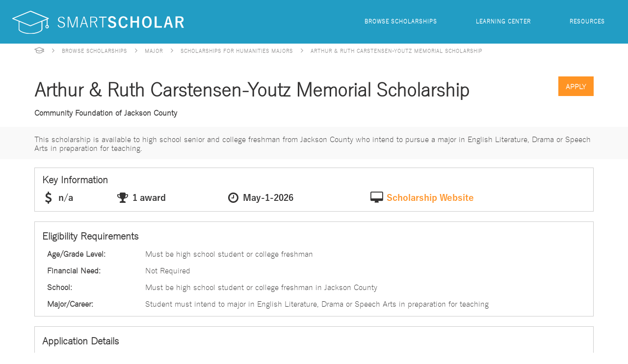

--- FILE ---
content_type: text/html; charset=UTF-8
request_url: http://www.smartscholar.com/scholarship/arthur-ruth-carstensenyoutz-memorial-scholarship/
body_size: 2904
content:
<!DOCTYPE html>
<html lang="en-US">
<head>
    <!-- Google Tag Manager -->
<script>(function(w,d,s,l,i){w[l]=w[l]||[];w[l].push({'gtm.start':
        new Date().getTime(),event:'gtm.js'});var f=d.getElementsByTagName(s)[0],
        j=d.createElement(s),dl=l!='dataLayer'?'&l='+l:'';j.async=true;j.src=
        'https://www.googletagmanager.com/gtm.js?id='+i+dl;f.parentNode.insertBefore(j,f);
    })(window,document,'script','dataLayer','GTM-KPD8N44');</script>
<!-- End Google Tag Manager -->

    <meta charset="UTF-8">
    <meta name="viewport" content="width=device-width, initial-scale=1">
    <meta name="csrf-param" content="_csrf">
    <meta name="csrf-token" content="ajBhQU9OXzYNSiN0DBYcdTkAIws4CgxSXkQMLS0ABVUudjsrOR0JcQ==">
    <title>Arthur &amp; Ruth Carstensen-Youtz Memorial Scholarship - Community Foundation of Jackson County | SmartScholar</title>

            <meta name="description" content="View details on Arthur & Ruth Carstensen-Youtz Memorial Scholarship, provided by Community Foundation of Jackson County including eligibility requirements, process details, application deadline, and award amounts">
    
    
    
    <link rel="icon" href="/favicon.png" type="image/png">
    <link media="all" rel="stylesheet" href="/webpages/css/font-awesome.css">
    <link media="all" rel="stylesheet" href="/webpages/css/all.css">
    <link href="https://fonts.googleapis.com/css?family=Lato:400,400italic,700,300,300italic,700italic" rel='stylesheet' type='text/css'>
    <link href="/css/site.css" rel="stylesheet"></head>
<body>
<!-- Google Tag Manager (noscript) -->
<noscript><iframe src="https://www.googletagmanager.com/ns.html?id=GTM-KPD8N44"
                  height="0" width="0" style="display:none;visibility:hidden"></iframe></noscript>
<!-- End Google Tag Manager (noscript) -->
<div id="wrapper">
	<div id="header">
		<div class="header-section clearfix">
            <a href="/" class="logo">
                <img src="/webpages/images/logo-lg.svg" alt=""/>
            </a>
            <div id="nav">
                <ul>
                    <li><a href="/scholarships/browse/">Browse Scholarships</a></li>
                    <li><a href="/learning-center/">Learning Center</a></li>
                    <li><a href="/resource-guides/">Resources</a></li>
                </ul>
            </div>
		</div>
		<div class="w1">
			<ul class="breadcrumb"><li><a class="home-link" href="/"></a></li>
<li><a href="/scholarships/browse/">Browse Scholarships</a></li>
<li><a href="/scholarships/browse/major/">Major</a></li>
<li><a href="/scholarships/humanities-major-scholarships/">Scholarships for Humanities Majors</a></li>
<li class="active">Arthur &amp; Ruth Carstensen-Youtz Memorial Scholarship</li>
</ul>		</div>
	</div>

    <div class="w1">
        <div id="main">
            
<div class="top-block">
	<a class="btn btn-apply" href="https://www.grantinterface.com/Common/LogOn.aspx?eqs=ApVvmgXCk2VjezRILU9KwfN6vwqizC0C0" target="_blank">Apply</a>	<h1>Arthur & Ruth Carstensen-Youtz Memorial Scholarship</h1>
	<p><strong>Community Foundation of Jackson County</strong></p>
	<div class="holder">
		<p>This scholarship is available to high school senior and college freshman from Jackson County who intend to pursue a major in English Literature, Drama or Speech Arts in preparation for teaching.</p>
	</div>
</div>


	<div class="aside-box">
		<h3>Key Information</h3>
		<ul class="awards-list horizontal">
							<li class="amount">
					n/a				</li>
										<li class="place">
					1 award				</li>
										<li class="deadline">
					May-1-2026				</li>
										<li class="website">
					<a href="https://www.grantinterface.com/Common/LogOn.aspx?eqs=ApVvmgXCk2VjezRILU9KwfN6vwqizC0C0" target="_blank">Scholarship Website</a>				</li>
					</ul>
	</div>

<div class='individual-content'>
        <h3>Eligibility Requirements</h3>
        <ul class='requirements-list'><li><div class='requirements-label'>Age/Grade Level:</div><div class='text-holder'>Must be high school student or college freshman</div></li><li><div class='requirements-label'>Financial Need:</div><div class='text-holder'>Not Required</div></li><li><div class='requirements-label'>School:</div><div class='text-holder'>Must be high school student or college freshman in Jackson County</div></li><li><div class='requirements-label'>Major/Career:</div><div class='text-holder'>Student must intend to major in English Literature, Drama or Speech Arts in preparation for teaching</div></li></ul>
      </div><div class='individual-content'>
            <h3>Application Details</h3>
            <ul class='requirements-list'><li><div class='requirements-label'>Transcript:</div><div class='text-holder'>Required</div></li><li><div class='requirements-label'>Resume/Activity List:</div><div class='text-holder'>Required</div></li></ul>
          </div>


<div class="individual-content">
              <h3>Contact Information</h3>
		      <ul class="contact-list"><li>Name: Katie Foust</li><li>Phone: (563) 588-2700</li><li>Email: <a href="/cdn-cgi/l/email-protection#2f444e5b464a6f4b4d5e49405a414b4e5b46404101405d48"><span class="__cf_email__" data-cfemail="177c76637e7257737566717862797376637e787939786570">[email&#160;protected]</span></a></li></ul></div>

			<div class="aside-box">
				<h3>Related Pages</h3>
				<ul class="item-list">
					<li><a href="/scholarships/special-education-major-scholarships/">Scholarships for Special Education Majors</a></li><li><a href="/scholarships/secondary-education-major-scholarships/">Scholarships for Secondary Education Majors</a></li><li><a href="/scholarships/scholarships-for-childhood-education-majors/">Scholarships for Childhood Education Majors</a></li><li><a href="/scholarships/teaching-major-scholarships/">Scholarships for Teaching Majors</a></li><li><a href="/scholarships/elementary-education-major-scholarships/">Scholarships for Elementary Education Majors</a></li><li><a href="/scholarships/scholarships-for-early-childhood-education-majors/">Scholarships for Early Childhood Education Majors</a></li><li><a href="/scholarships/humanities-major-scholarships/">Scholarships for Humanities Majors</a></li><li><a href="/scholarships/art-history-major-scholarships/">Scholarships for Art History Majors</a></li><li><a href="/scholarships/architecture-major-scholarships/">Scholarships for Architecture Majors</a></li><li><a href="/scholarships/fine-arts-major-scholarships/">Scholarships for Fine Arts Majors</a></li><li><a href="/scholarships/performing-arts-major-scholarships/">Scholarships for Performing Arts Majors</a></li>				</ul>
			</div>
		        </div>
    </div>

    <div id="footer">
    <div class="footer-holder">
        <div class="footer-frame">
            <div class="w1 clearfix">
				<ul class="footer-nav">
					<li><a href="/about/">About</a></li>
					<li><a href="/privacy-policy/">Privacy</a></li>
					<li><a href="/terms/">Terms of Service</a></li>
					<li><a href="/cdn-cgi/l/email-protection#98f1f6fef7d8ebf5f9eaecebfbf0f7f4f9eab6fbf7f5">Contact Us</a></li>
				</ul>
				<span>&#64; 2026 SmartScholar. All Rights Reserved. 880 Harrison Street, San Francisco, CA, 94017</span>
            </div>
        </div>
    </div>
</div>
</div>



<script data-cfasync="false" src="/cdn-cgi/scripts/5c5dd728/cloudflare-static/email-decode.min.js"></script><script src="/assets/e1bd02c3/jquery.js"></script>
<script src="/assets/e1f013d/yii.js"></script>
<script src="/webpages/js/jquery.ellipsis.js"></script>
<script src="/webpages/js/jquery.main.js"></script><script defer src="https://static.cloudflareinsights.com/beacon.min.js/vcd15cbe7772f49c399c6a5babf22c1241717689176015" integrity="sha512-ZpsOmlRQV6y907TI0dKBHq9Md29nnaEIPlkf84rnaERnq6zvWvPUqr2ft8M1aS28oN72PdrCzSjY4U6VaAw1EQ==" data-cf-beacon='{"version":"2024.11.0","token":"6997b8489a774919a4afa486ea15544f","r":1,"server_timing":{"name":{"cfCacheStatus":true,"cfEdge":true,"cfExtPri":true,"cfL4":true,"cfOrigin":true,"cfSpeedBrain":true},"location_startswith":null}}' crossorigin="anonymous"></script>
</body>
</html>


--- FILE ---
content_type: text/css
request_url: http://www.smartscholar.com/webpages/css/all.css
body_size: 7798
content:
.two-col-wrap:after,
#main:after,
#header:after,
.popular-box:after,
.top-section:after,
.clearfix:after{
	content:'';
	display:block;
	clear:both;
}
@font-face {
	font-family: 'MyriadProRegular';
	src: url('../fonts/myriad_pro-webfont.eot');
	src: url('../fonts/myriad_pro-webfont.eot?#iefix') format('embedded-opentype'),
	url('../fonts/myriad_pro-webfont.woff') format('woff'),
	url('../fonts/myriad_pro-webfont.ttf') format('truetype'),
	url('../fonts/myriad_pro-webfont.svg#MyriadProRegular') format('svg');
	font-weight:normal;
	font-style:normal;
}
@font-face {
	font-family: 'GothicLight';
	src: url('../fonts/yugothil-webfont.woff2') format('woff2'),
	url('../fonts/yugothil-webfont.woff') format('woff');
	url('../fonts/yugothil-webfont.ttf') format('truetype'),
	font-weight: normal;
	font-style: normal;
}
@font-face {
	font-family: 'YuGothic-Bold';
	src: url('../fonts/YuGothic-Bold.eot?#iefix') format('embedded-opentype'),
	url('../fonts/YuGothic-Bold.woff') format('woff'),
	url('../fonts/YuGothic-Bold.ttf') format('truetype'),
	url('../fonts/YuGothic-Bold.svg#YuGothic-Bold') format('svg');
	font-weight: normal;
	font-style: normal;
}
@font-face {
	font-family: 'icomoon';
	src:  url('../fonts/icomoon.eot?4dufbg');
	src:  url('../fonts/icomoon.eot?4dufbg#iefix') format('embedded-opentype'),
	url('../fonts/icomoon.ttf?4dufbg') format('truetype'),
	url('../fonts/icomoon.woff?4dufbg') format('woff'),
	url('../fonts/icomoon.svg?4dufbg#icomoon') format('svg');
	font-weight: normal;
	font-style: normal;
}
html,body{
	height: 100%;
}
body{
	min-width:320px;
	font: 16px/20px 'GothicLight', Arial, Helvetica, sans-serif;
	color: #343333;
	background: #fff;
	margin: 0;
	-ms-text-size-adjust: none;
	-webkit-text-size-adjust:none;
	-ms-word-wrap: break-word;
	word-wrap: break-word;
}
input[type=text], input[type=submit], input[type=button], input[type=password], input[type=file], textarea{-webkit-appearance:none;}
textarea{resize:vertical;}
.text-right{text-align:right;}
.text-left{text-align:left;}
.text-center{text-align:center;}
.pull-left{float: left;}
.pull-right{float: right;}
.display-block{display: block !important;}
.text-muted{
	color: #999;
}
.text-gray{
	color: #666;
}
.mb20{
	margin-bottom: 20px !important;
}
*{
	-webkit-box-sizing: border-box;
	-moz-box-sizing: border-box;
	box-sizing: border-box;
}
*:after,
*:before{
	-webkit-box-sizing: border-box;
	-moz-box-sizing: border-box;
	box-sizing: border-box;
}
/* HTML5 display-role reset for older browsers */
article, aside, details, figcaption, figure,
footer, header, hgroup, menu, nav, section {
	display: block;
}
blockquote, q{quotes:none;}
blockquote:before, blockquote:after,
q:before, q:after{
	content:'';
	content:none;
}
p{
	margin: 0 0 20px;
}
p:empty{
	display: none;
}
p:last-child{
	margin: 0;
}
ul{
	list-style: none;
	padding: 0;
	margin: 0;
}
table{
	border-collapse:collapse;
	border-spacing:0;
}
img{
	vertical-align:top;
	border-style:none;
	max-width: 100%;
	height: auto;
}
a{
	text-decoration: none;
	color: #ff9429;
	transition: all 0.2s ease;
}
a:hover{
	text-decoration: underline;
}
.alt-row{
	overflow: hidden;
	padding: 0 10px 0 0;
}
.layout-fix-holder{
	display: table;
	table-layout: fixed;
	width: 100%;
	word-wrap: break-word;
}
.layout-fix{
	display:table;
	padding: 0 8px 0 0;
}
.layout-fix:after{
	content: ". .";
	display: block;
	font-size:0;
	height: 0;
	word-spacing: 99in;
}
input,
textarea,
select{
	font:100%  Arial, Helvetica, sans-serif;
	color:#333;
	outline:none;
}
input::-moz-placeholder {
	color: #444;
	opacity: 1;
}
input:-ms-input-placeholder {
	color: #444;
}
input::-webkit-input-placeholder {
	color: #444;
}
input[type="submit"]::-moz-focus-inner,
input[type="reset"]::-moz-focus-inner,
input[type="button"]::-moz-focus-inner{
	padding:0;
	border:0;
}
input[type="checkbox"],
input[type="radio"]{
	margin: 1px 5px 0 0;
	padding: 0;
	width: 16px;
	height: 15px;
	float: left;
}
.checkbox,
.radio{
	float: none;
	display: inline-block;
	margin: 11px 20px 0 0;
	vertical-align: top;
}
.checkbox.block,
.radio.block{
	display: block;
	margin: 0 0 5px;
}
textarea{
	height: auto;
	overflow: auto;
}
.row{
	margin: 0 0 20px;
}
.label{
	display: block;
	font-weight: bold;
	padding: 0 0 5px;
	color: #666;
}
.label-left{
	float: left;
	font-weight: bold;
	padding: 11px 10px 0;
	width: 90px;
	color: #666;
}
.label.required:before{
	content: '*';
	color: #db4444;
	font-size: 18px;
}
.row .controls{
	margin: 0 0 0 120px;
}
.change-list li{
	padding: 14px 0 0;
}
.change-list li:first-child{
	padding: 0;
}
.info-text{
	display: block;
	padding: 4px 0 0;
	clear: both;
}
.errorMessage{
	display: block;
	color: #db4444;
	font-size: 12px;
	line-height: 15px;
	margin: -6px 0 3px;
	display: none;
}
.error-field .errorMessage{
	display: block;
}
.login-form .errorMessage{
	position: absolute;
	bottom: 100%;
	margin: 0 0 5px;
}
.btn{
	display: inline-block;
	vertical-align: top;
	color: #fff;
	background: #ff9424;
	border: 1px solid transparent;
	font-size: 14px;
	line-height: 18px;
	font-weight: bold;
	text-transform: uppercase;
	text-align: center;
	padding: 10px 14px 10px;
	height: 40px;
	cursor: pointer;
	transition: all 0.2s ease;
}
.btn:hover{
	border-color: #ff9429;
	color: #ff9429;
	background: #fff;
	text-decoration: none;
}
.btn .fa{
	margin: 0 0 0 10px;
}
.btn+.btn{
	margin: 0 0 0 6px;
}
.btn-more{
	min-width: 240px;
}
.tag-info-list i{
	/* use !important to prevent issues with browser extensions that change fonts */
	display: inline-block;
	font-family: 'icomoon' !important;
	speak: none;
	font-style: normal;
	font-weight: normal;
	font-variant: normal;
	text-transform: none;
	line-height: 1;

	/* Better Font Rendering =========== */
	-webkit-font-smoothing: antialiased;
	-moz-osx-font-smoothing: grayscale;
}
.req_employer:before {content: "\e900";}
.req_ethnicity:before {content: "\e901";}
.req_extracurricular:before {content: "\e902";}
.req_financial-need:before {content: "\e903";}
.req_gender:before {content: "\e904";}
.req_gpa-min:before {content: "\e905";}
.req_major:before {content: "\e906";}
.req_military:before {content: "\e907";}
.req_organization:before {content: "\e908";}
.req_religion:before {content: "\e909";}
.req_residence:before {content: "\e90a";}
.req_school-college:before {content: "\e90b";}
.req_school-k12:before {content: "\e90c";}
.req_character-trait:before {content: "\e90d";}
.req_age-grade-level:before {content: "\e90e";}
.req_athletics:before {content: "\e90f";}
.req_citizenship:before {content: "\e910";}
.req_disability:before {content: "\e911";}
.req_career:before {content: "\e912";}

.float-box{
	float: left;
	width: 100%;
}
#main{
	padding: 40px 0 20px;
}
#sidebar{
	float: right;
	margin: 0 0 0 -160px;
	width: 160px;
	padding: 31px 0 0;
}
.banner + .banner{
	margin: 60px 0 0;
}
#content{
	margin: 0 180px 0 0;
}
.product-box{
	display: table;
	width: 100%;
	border: 2px solid #eee;
	margin: 0 0 10px;
	table-layout: fixed;
}
.candidate-table{
	display: table;
	width: 100%;
	margin: 0 0 10px;
	table-layout: fixed;
	/*-webkit-hyphens: auto;*/
	/*-moz-hyphens: auto;*/
	/*-ms-hyphens: auto;*/
	text-transform: capitalize;
}
.candidate-table:last-child{
	margin: 0;
}
.candidate-table .candidate-cell{
	display: table-cell;
	vertical-align: middle;
}
.candidate-table .candidate-cell:first-child{
	width: 69px;
}
.candidate-table .text{
	font:700 13px/15px Lato, arial, helvetica, sans-serif;
	color: #9ea3a3;
	display: block;
}
.aside-title{
	display: block;
	font:300 14px/18px Lato, arial, helvetica, sans-serif;
	color: #58444f;
	border-bottom: 2px solid #edecec;
	padding: 0 0 10px;
	margin: 0 0 10px;
	text-align: center;
}
.bullets-list:empty{
	display: none;
}
.bullets-list{
	padding: 0;
	font-size: 15px;
	line-height: 21px;
	color: #666;
}
.bullets-list li{
	padding: 0 0 0 20px;
	position: relative;
}
.bullets-list li:before{
	content: "\f138";
	position: absolute;
	left: 0;
	top: 3px;
	color: #86d3cd;
	font-size: 14px;
}
.product-holder .counter{
	position: absolute;
	right: 100%;
	top: -2px;
	width: 60px;
	height: 60px;
	font:bold 32px/40px Lato, arial, helvetica, sans-serif;
	color: #fff;
	text-align: center;
	padding: 10px;
	background: #474f5f;
	margin: 0 2px 0 0;
}
h3{
	font-size: 20px;
	line-height: 24px;
	margin: 0 0 20px;
	position: relative;
}

#wrapper{
	width: 100%;
	overflow: hidden;
	display: table;
	height: 100%;
}
.w1{
	max-width: 1140px;
	margin: 0 auto;
}
.logo{
	float: left;
	width: 350px;
	margin: 2px 20px 0 5px;
}
.header-section{
	background: #229dc4;
	overflow: hidden;
	padding: 20px;
}
.header-holder{
	overflow: hidden;
}
.search-form{
	float: right;
    padding: 0 0 0 30px;
	display: none;
}
.search-form input[type='text']{
	border: none;
	background: #555e71;
	font:italic 10px/16px Lato, arial, helvetica, sans-serif;
	width: 215px;
	height: 40px;
	padding: 12px 15px;
	float: left;
	color: #fff;
	text-transform: uppercase;
}
.search-form input::-moz-placeholder {
	color: #fff;
	opacity: 1;
}
.search-form input:-ms-input-placeholder {
	color: #fff;
}
.search-form input::-webkit-input-placeholder {
	color: #fff;
}
.search-form input:focus::-moz-placeholder {
	opacity: 0;
}
.search-form input:focus:-ms-input-placeholder {
	opacity: 0;
}
.search-form input:focus::-webkit-input-placeholder {
	opacity: 0;
}
.btn-search{
	float: right;
	width: 36px;
	height: 40px;
	background: url('../images/icon-search.png') no-repeat #a4cdd1 50% 50%;
	-webkit-background-size: 16px 16px;
	background-size: 16px 16px;
	text-indent: -9999px;
	overflow: hidden;
	border: none;
	cursor: pointer;
}
#nav{
	overflow: hidden;
	font-size: 11px;
	line-height: 16px;
	font-weight: bold;
	padding: 15px 0;
	letter-spacing: 1px;
	text-transform: uppercase;
}
#nav ul{
	float: right;
}
#nav li{
	float: left;
	padding: 0 27px 0 52px;
}
#nav a{
	color: #fff;
}
.breadcrumb{
	color: #a2a1a1;
	white-space: nowrap;
	overflow: hidden;
	letter-spacing: 1px;
	text-transform: uppercase;
	padding: 7px 0 0;
	font-size: 0;
}
.breadcrumb>span,
.breadcrumb li{
	font-size: 10px;
	line-height: 14px;
	font-weight: bold;
	display: inline-block;
	vertical-align: top;
	padding: 0 15px 0 20px;
	position: relative;
}
.breadcrumb li:before,
.breadcrumb>span:before{
	content: '\f105';
	position: absolute;
	top: 0;
	left: 0;
	font-size: 15px;
	font-family: FontAwesome;
	font-weight: normal;
}
.breadcrumb li:first-child:before,
.breadcrumb>span:first-child:before{
	content: none;
}
.breadcrumb>span:first-child,
.breadcrumb li:first-child{
	padding: 0 15px 0 0;
}
.breadcrumb a{
	color: #a2a1a1;
}
.breadcrumb .home-link{
	display: block;
	width: 20px;
	height: 14px;
	background: url('../images/icon-home2.svg') no-repeat 0 0;
}
.promo{
	color: #474f5f;
	margin: 0 0 40px;
	font-size: 17px;
}
.main-holder>.promo:first-child{
	margin-top: -10px;
}
h1{
	font-size: 38px;
	line-height: 48px;
	margin: 0 0 15px;
}
h1 strong{
	font-weight: 700;
}
h2{
	font-size: 26px;
	line-height: 32px;
	font-weight: normal;
	margin: 0 0 20px;
	color: #464d5f;
}
.search-by{
	padding: 15px 0 0;
}
.search-by a{
	color: #666;
}

#footer{
	font-size: 17px;
	line-height: 21px;
	color: #fff;
	background: #229dc4;
	display:table-footer-group;
}
.footer-holder{
	height:1%;
	display:table-row;
}
.footer-frame{
	padding: 20px 0;
	display:table-cell;
}
.footer-container{
	width: 1140px;
	margin: 0 auto;
}
.footer-nav{
	float: right;
	font-size: 17px;
}
.footer-nav li{
	float: left;
	padding: 0 0 0 20px;
}
.footer-nav a{
	color: #fff;
}

/* blog */
#main .pages-list{
    list-style: none;
    padding: 0;
    margin: 0;
}
#main .pages-list li,
.post-title{
	margin: 0 0 10px !important;
	font-size: 16px;
	line-height: 20px;
}
.post h1,
.post h2{
	margin: 0 0 15px;
}
.post h3{
	padding: 0;
	margin: 0 0 15px;
	font-weight: normal;
}
.post ul{
	list-style-type: disc;
	padding: 0 0 0 14px;
	margin: 0 0 15px;
}
.post li{
	margin: 0 0 10px;
}
.post ol{
	margin: 0 0 15px;
	padding: 0 0 0 14px;
}
.post p{
	margin: 0 0 15px;
}

.admin-box {
	border: 1px dashed #f00;
	padding: 1%;
}

/* home page */
.home-page{
	color: #264653;
}
.promo-home{
	background: #264653 url('../images/bg-promo-home.png') no-repeat 50% 100%;
	color: #fff;
	font-size: 16px;
	line-height: 23px;
	padding: 20px 20px 0;
	text-transform: uppercase;
	position: relative;
}
.promo-home .img-left,
.promo-home .img-right{
	position: absolute;
	top: 42%;
	left: 0;
	background: url("../images/bg-promo.png") no-repeat 0 0;
	width: 45px;
	height: 85px;
}
.promo-home .img-right{
	left: auto;
	right: 0;
	top: 19%;
	bottom: 0;
	width: 100px;
	height: auto;
	background-position: -50px 0;
}
.promo-home > div{
	position: relative;
}
.home-page .w1{
	padding: 0 55px;
}
.promo-home-frame{
	text-align: center;
	display: table;
	width: 100%;
}
.promo-section{
	display: table-cell;
	vertical-align: top;
	padding: 54px 0 50px;
}
.promo-home h1{
	font: bold 53px/53px 'GothicLight', Arial, Helvetica, sans-serif;
	margin: 0 0 67px;
}
.top-section{
	text-align: left;
	margin: 0 0 62px;
	padding: 15px 25px 14px 57px;
	background: rgba(255,255,255,0.2);
	font-size: 22px;
	line-height: 26px;
	position: relative;
}
.top-section .img-cap{
	position: absolute;
	top: -35px;
	right: -50px;
	background: url("../images/img-cap.png") no-repeat 0 0 / 100% 100%;
	width: 110px;
	height: 77px;
}
.top-section > div{
	float: left;
	width: 33.33%;
}
.top-section > div + div{
	padding: 0 0 0 13px;
}
.top-section .icon{
	display: inline-block;
	vertical-align: middle;
	width: 80px;
	height: 80px;
	margin: 0 20px 0 0;
}
.top-section .icon-awards{background: url("../images/icon-awards.svg") no-repeat 0 0 / 100% 100%;}
.top-section .icon-available{background: url("../images/icon-available.svg") no-repeat 0 0 / 100% 100%;}
.top-section .icon-providers{background: url("../images/icon-providers.svg") no-repeat 0 0 / 100% 100%;}
.top-section .holder{
	display: inline-block;
	vertical-align: middle;
	border-bottom: 1px solid #ff9424;
	padding: 0 0 5px;
}
.top-section .value{
	display: block;
	font-size: 23px;
}
.btn-browse{
	background: none;
	border: 3px solid #fff;
	font-size: 20px;
	line-height: 1;
	font-weight: bold;
	height: auto;
	padding: 14px 30px 17px;
	border-radius: 30px;
	letter-spacing: 4px;
}
.btn-browse:hover{
	background: #ff9424;
	color: #264653;
}
/* popular-box */
.popular-box{
	padding: 17px 0 25px;
	font-size: 17px;
	line-height: 21px;
}
.popular-box .title{
	border-right: 2px solid #f9f9f9;
	padding: 7px 5px 7px 0;
	margin: 0 20px 0 -30px;
	width: 95px;
	text-transform: uppercase;
	float: left;
	font-weight: bold;
}
.popular-box .view-link{
	float: right;
	text-align: right;
	width: 90px;
	margin: 7px -35px 0 5px;
	text-transform: uppercase;
	font-size: 17px;
	font-style: italic;
	font-weight: bold;
}
.popular-box a{
	color: #264653;
}
.popular-wrap{
	overflow: hidden;
	font-size: 0;
	text-align: center;
	padding: 0 0 5px;
}
.popular-holder{
	display: inline-block;
	vertical-align: top;
	width: 25%;
	padding: 0 5px;
	font-size: 19px;
}
.popular-holder h3{
	position: relative;
	padding: 0 20px 14px;
	margin: 0 0 11px;
	font-size: 17px;
	line-height: 19px;
	text-transform: uppercase;
}
.popular-holder h3:before{
	content: '';
	position: absolute;
	bottom: 0;
	left: 50%;
	width: 100px;
	height: 1px;
	margin: 0 0 0 -50px;
	background: #ff9424;
}
/* gray-section */
.gray-section{
	background: #f9f9f9;
	padding: 40px 9999px;
	margin: 0 -9999px;
	font-size: 20px;
	line-height: 29px;
}
.heading-text{
	text-align: center;
	margin: 0 0 45px;
	padding: 0 200px;
}
.home-page h2{
	text-transform: uppercase;
	font-weight: bold;
	color: #264653;
}
.white-box{
	background: #fff;
	margin: 0 25px 30px;
	padding: 30px 50px;
}
.white-box:last-child{
	margin-bottom: 0;
}
.hour-box{
	position: relative;
	color: #ff9424;
	text-align: center;
	text-transform: uppercase;
	margin: -15px 0 35px;
}
.hour-box:before{
	position: absolute;
	top: 50%;
	left: 0;
	right: 0;
	content: '';
	height: 1px;
	background: #ff9424;
	margin: 10px 0 0;
}
.hour-box > div{
	background: #fff;
	display: inline-block;
	vertical-align: top;
	padding: 0 20px;
	position: relative;
}
.hour-box .value{
	display: block;
	font-size: 49px;
	line-height: 61px;
}
.white-box p{
	margin: 0 0 40px;
}
.white-box p:last-child{
	margin: 0;
}
.home-list li{
	margin: 0 0 40px;
	padding: 0 0 0 110px;
	position: relative;
	min-height: 30px;
}
.home-list li:last-child{
	margin: 0;
}
.home-list .icon{
	width: 70px;
	height: 70px;
	position: absolute;
	top: 10px;
	left: 23px;
}
.home-list .icon-source{
	background: url("../images/icon-source.svg") no-repeat scroll 0 0 / 100% 100%;
}
.home-list .icon-opportunities{
	background: url("../images/icon-opportunities.svg") no-repeat scroll 0 0 / 100% 100%;
}
.home-list .icon-saving-time{
	background: url("../images/icon-saving-time.svg") no-repeat scroll 0 0 / 100% 100%;
}
.home-list .home-chart{
	position: absolute;
	top: 50%;
	left: 10px;
	width: 75px;
	height: 75px;
	margin: -30px 0 0;
	text-align: center;
}
.home-list .home-chart canvas{
	position: absolute;
	top: 0;
	left: 0;
}
.home-list .value{
	display: inline-block;
	vertical-align: top;
	z-index: 2;
	line-height: 73px;
	font-size: 26px;
}
.home-list h3{
	text-transform: uppercase;
	margin: 0 0 8px;
}
/* end home page */

/**/
.text-block{
	position: relative;
	padding: 15px 0 0;
}
.text-block h2{
	text-align: center;
	text-transform: uppercase;
	font-weight: 300;
	font-size: 22px;
	line-height: 26px;
}
.links-block{
	/*border-top: 2px solid #464e5e;*/
	padding: 20px 0;
	position: relative;
}
.text-block:before,
.links-block:before{
	content: '';
	position: absolute;
	top: 0;
	height: 1px;
	background: #333;
	left: 0;
	right: 0;
}
.top-block:before{
	top: auto;
	bottom: 0;
}
.top-block{
	padding: 0 0 17px;
	position: relative;
}
.top-block .holder{
	margin: 0 -9999px;
	padding: 15px 9999px;
	background: #f9f9f9;
	line-height: 18px;
}
.links-list-holder{
	overflow: hidden;
}
.links-list{
	float: left;
	width: 25%;
	padding: 0 15px 0 0;
}
.links-list li{
	font-size: 15px;
	padding: 0 0 0 12px;
	margin: 10px 0 0;
	position: relative;
}
.links-list li:before{
	content: '';
	position: absolute;
	left: 0;
	top: 7px;
	border-radius: 50%;
	width: 6px;
	height: 6px;
	background: #333;
}
.links-list.alt li:before{
	display: none;
}
.links-list.alt li{
	padding-left: 0;
}
.links-block h3{
	margin: 0;
}
.links-block h3 a{
	color: #343333;
}
.view-link{
	font-size: 14px;
	font-weight: normal;
}
.links-block h3 .view-link a{
	color: #ff9429;
}

.horizontal-banner{
	margin: 0 0 20px;
	max-width: 728px;
	overflow: hidden;
}
.adsbygoogle{
	max-width: 100%;
	overflow: hidden;
}
.showing-text{
    display: inline-block;
    vertical-align: top;
    width: 195px;
    text-align: center;
    text-transform: uppercase;
    color: #666;
    margin: 0 0 5px;
}

.amzn-native-content{
	height: 230px;
}
.page-nav{
	display: table;
	width: 100%;
	margin: 20px 0 0;
}
.page-nav li{
	display: table-cell;
	vertical-align: top;
}
.page-nav li+li{
	text-align: right;
}
.aside{
	float: left;
	width: 300px;
}
.aside-box{
	border: 1px solid #ccc;
	margin: 0 0 20px;
	padding: 10px 15px;
}
.banner-aside{
	margin: 0 0 20px;
}
.banner-wide{
	text-align: center;
	margin: 0 0 20px;
}
.two-col-content{
	margin: 0 0 0 320px;
}
/* scholarships-list */
.scholarships-list{
	margin: 0 0 30px;
}
.scholarships-list .summary{
	text-align: right;
	font-size: 13px;
	line-height: 16px;
}
.scholarships-list .summary:first-child{
	margin: 0 0 15px;
}
.scholarships-box{
	border: 1px solid #efefef;
	border-radius: 6px;
	margin: 0 0 35px;
}
.scholarships-box .heading{
	padding: 10px 16px 10px 15px;
	background: #efefef;
	border-radius: 5px 5px 0 0;
	letter-spacing: 0.5px;
	font-size: 12px;
	line-height: 12px;
	font-weight: bold;
	overflow: hidden;
}
.btn-view-holder{
	text-align: center;
	width: 170px;
	float: right;
	margin: 7px 0 0 10px;
}
.btn-view{
	display: inline-block;
	vertical-align: top;
	color: #ff9424;
	font-size: 16px;
	line-height: 18px;
	font-weight: bold;
	font-family: 'MyriadProRegular';
	text-transform: uppercase;
}
.scholarship-name{
	display: block;
	letter-spacing: 0;
	word-spacing: 1px;
	font: 17px/19px 'YuGothic-Bold';
	color: #264653;
}
.scholarship-name a{
	color: inherit;
}
/* scholarships-table */
.scholarships-table{
	display: table;
	width: 100%;
	height: 193px;
	table-layout: fixed;
	font-size: 14px;
	line-height: 16px;
}
.scholarships-table .cell{
	display: table-cell;
	vertical-align: top;
	padding: 10px 20px;
	border-top: 1px solid #efefef;
	position: relative;
}
.scholarships-table .awards-cell{
	width: 260px;
	position: relative;
	padding: 30px 10px 20px;
}
.scholarships-table .scores-cell{
	width: 200px;
	padding: 10px 5px;
}
/*.scholarships-table .background-cell:after,*/
.scholarships-table .tags-cell:before,
.scholarships-table .tags-cell:after{
	content: '';
	width: 1px;
	position: absolute;
	top: 30px;
	left: 0;
	bottom: 25px;
	background: #efefef;
}
/*.scholarships-table .background-cell:after,*/
.scholarships-table .tags-cell:after{
	left: auto;
	right: 0;
}
/*.scholarships-table .background-cell{*/
	/*width: 245px;*/
/*}*/
.cell-title{
	color: #808080;
	font-size: 10px;
	line-height: 14px;
	font-weight: bold;
	text-transform: uppercase;
	letter-spacing: 1px;
	display: block;
	margin: 0 0 10px;
}
.background-text{
	height: 145px;
	padding: 0 1px 1px;
	overflow: hidden;
}
.key-text{
	position: absolute;
	top: 9px;
	left: 21px;
	margin: 0;
}
.awards-list{
	font: 18px/24px 'YuGothic-Bold';
}
.awards-list li{
	position: relative;
	padding: 0 0 5px 33px;
	margin: 18px 0 0;
}
.awards-list li:before{
	content: '\f155';
	position: absolute;
	left: 0;
	top: 0;
	font-family: FontAwesome;
	font-size: 24px;
	font-weight: normal;
	width: 26px;
	text-align: center;
}
.awards-list .place:before{content: "\f091";}
.awards-list .deadline:before{content: "\f017";}
.awards-list .website:before{content: "\f108";}
.awards-list.horizontal{
	display: table;
	width: 100%;
	margin: 0 0 10px;
}
.awards-list.horizontal:last-child{
	margin: 0;
}
.awards-list.horizontal li{
	display: table-cell;
	padding-right: 15px;
	vertical-align: top;
}
.scores{
	text-align: center;
}
.scores li{
	margin: 0 0 5px;
}
.scores li:last-child{
	margin: 0;
}
.scores .title{
	text-transform: uppercase;
	display: block;
	color: #808080;
	font-weight: bold;
	font-size: 12px;
	line-height: 16px;
	margin: 0 0 7px;
}
.scores .chart{
	position: relative;
	display: block;
	width: 60px;
	height: 60px;
	margin: 0 auto;
}
.scores .chart canvas{
	position: absolute;
	top: 0;
	left: 0;
}
.scores .value{
	display: inline-block;
	vertical-align: top;
	z-index: 2;
	color: #1f4e79;
	font-weight: bold;
	font-size: 24px;
	line-height: 56px;
}
.requirements-text{
	overflow: hidden;
	margin-bottom: 10px;
	font-weight: bold;
	font-size: 10px;
	line-height: 14px;
	letter-spacing: 1px;
}
.requirements-text .title{
	text-transform: uppercase;
	float: left;
	color: #808080;
}
.requirements-text .link{
	float: right;
	color: #264653;
	font-size: 12px;
	letter-spacing: 0.5px;
	line-height: 16px;
	margin: -2px 0 0;
}
/* tag-info-list */
.tag-info-list li{
	padding: 2px 0 0 40px;
	margin: 0 0 10px;
	position: relative;
	/*min-height: 30px;*/
	/*line-height: 30px;*/
}
.tag-info-list li:last-child{
	margin: 0;
}
.tag-info-list i{
	font-size: 30px;
	position: absolute;
	top: 2px;
	left: 0;
}
.tag-info-list li > div{
	height: 38px;
	font-size: 0;
}
.tag-info-list li > div:before{
	content: '';
	display: inline-block;
	vertical-align: middle;
	height: 100%;
}
.tag-info-list .text{
	display: inline-block;
	vertical-align: middle;
	font-size: 14px;
}
.tag-info-list li strong{
	font-family: 'MyriadProRegular';
	float: left;
	margin: 8px 5px 0 0;
}
/* tag-info-list.ellipse */
/*.tag-info-list.ellipse{*/
	/*padding: 0 10px 0 0;*/
/*}*/
/*.tags-done{*/
	/*padding: 0;*/
	/*margin: 0 -5px 0 0;*/
/*}*/
/*.tag-info-list.ellipse li strong{*/
	/*display: inline-block;*/
	/*vertical-align: middle;*/
	/*margin: 0 4px 0 0;*/
/*}*/
/*.tag-info-list.ellipse .tags-holder{*/
	/*display: inline-block;*/
	/*vertical-align: middle;*/
	/*font-size: 18px;*/
/*}*/
/*.tag-info-list.ellipse.tags-done .tags-holder{*/
	/*font-size: 14px;*/
/*}*/
/*.tag,*/
/*.tag-blue{*/
	/*display: inline-block;*/
	/*vertical-align: middle;*/
	/*border: 1px solid #343333;*/
	/*padding: 3px 3px 6px;*/
	/*border-radius: 15px;*/
	/*margin: 3px 2px 3px 0;*/
	/*font-size: 13px;*/
	/*white-space: nowrap;*/
	/*margin: 6px 5px 9px 0;*/
/*}*/
/*.tag-blue{*/
	/*border-color: #229dc4;*/
	/*color: #229dc4;*/
	/*cursor: pointer;*/
/*}*/
/*.tag-blue:hover{*/
	/*background: #229dc4;*/
	/*color: #fff;*/
	/*text-decoration: none;*/
	/*color: #ff9424;*/
/*}*/
.tags-holder{
	display: block;
	line-height: 30px;
}
.tags-holder a{
	color: #229dc4;
}
.tags-holder a:hover{
	color: #ff9424;
	text-decoration: none;
}
.tags-holder .or{
	margin: 0 5px;
	/*padding: 0 0 3px;*/
	/*display: inline-block;*/
	/*vertical-align: middle;*/
	/*font-size: 13px;*/
}
.tags-holder .points{
	/*display: inline-block;*/
	/*vertical-align: middle;*/
	/*font-size: 14px;*/
	/*padding: 0 0 3px;*/
}
.btn-apply{
	float: right;
	margin: 0 0 0 10px;
}
.requirements-list{
	padding: 0 0 0 10px;
}
.requirements-list li{
	overflow: hidden;
	margin: 0 0 13px;
	line-height: 21px;
}
.requirements-list li:last-child{
	margin: 0;
}
.requirements-label{
	float: left;
	width: 200px;
	padding: 0 10px 0 0;
	font-weight: bold;
}
.requirements-list .text-holder{
	overflow: hidden;
}
.individual-content{
	border: 1px solid #ccc;
	padding: 15px;
	margin: 0 0 20px;
}
.contact-list{
	padding: 0 0 0 10px;
}
.contact-list li{
	margin: 0 0 5px;
}

.pagination{
	text-align: center;
	font-size: 0;
	margin: 10px 0 0;
}
.pagination li{
	font-size: 14px;
	line-height: 18px;
	display: inline-block;
	vertical-align: top;
	border: 1px solid #ccc;
	min-width: 28px;
	margin: 0 -1px 0 0;
}
.pagination li span,
.pagination li a{
	display: block;
	color: #333;
	text-decoration: none;
	padding: 5px 8px;
}
.pagination li a:hover{
	color: #169583;
}
.pagination .active{
	background: #eee;
}
.pagination li.active a{
	color: #333;
}
.individual-content h3,
.aside-box h3{
	font-size: 20px;
	line-height: 24px;
	padding: 0;
	margin: 0 0 15px;
}
.aside-heading{
	position: relative;
	padding: 0 0 5px;
	margin: 0 0 10px;
}
.aside-heading:after{
	content: '';
	position: absolute;
	left: 0;
	right: 0;
	bottom: 0;
	height: 1px;
	background: #464e5e;
	border-radius: 40%;
}
.aside-heading h3{
	margin: 0;
	text-transform: uppercase;
	display: inline-block;
}
.clear-link{
	font-size: 12px;
	margin: 0 0 0 5px;
	vertical-align: bottom;
}
.item-list{
	overflow: hidden;
	font-size: 0;
	margin: 0 -15px -10px 0;
	padding: 0 0 0 10px;
}
.item-list li{
	font-size: 15px;
	display: inline-block;
	vertical-align: top;
	padding: 0 15px 10px 0;
	position: relative;
	width: 25%;
}
.aside-list{
	padding: 0 0 0 10px;
}
.aside-list li{
	position: relative;
	margin: 12px 0 0;
	padding: 0 0 0 15px;
}
.aside-list li:before{
	content: '';
	position: absolute;
	left: 0;
	top: 6px;
	width: 6px;
	height: 6px;
	background: #333;
	border-radius: 50%;
}
.aside-list li:first-child{
	margin: 0;
}
/* admintool */
.form-group{
	margin-bottom: 15px;
}
#login-form{
	max-width: 350px;
	padding: 15px 0 0;
}
.input-holder{
	width: 100%;
}
.control-label{
	display: inline-block;
	vertical-align: top;
	font-size: 16px;
	line-height: 20px;
	margin: 0 0 5px;
}
.form-control{
	background: #fff;
	border: 1px solid #262626;
	box-shadow: none;
	font-size: 16px;
	line-height: 20px;
	color: #262626;
	width: 100%;
	height: 40px;
	margin: 0;
	padding: 10px;
	transition: all 0.2s ease;
}
#login-form .checkbox{
	margin: 0 0 20px;
}
#login-form input[type="checkbox"]{
	margin: 4px 5px 0 0;
}
.has-error .form-control{
	border-color: #ef320c;
}
.has-error label{
	color: #ef320c;
}
.checkbox .help-block:empty,
.help-block:empty{
	height: 0;
	opacity: 0;
}
.help-block{
	display: block;
	font-size: 13px;
	line-height: 16px;
	padding: 5px 0 0;
	margin: 0;
	text-align: left;
	color: #3c763d;
}
.help-block-error{
	color: #ef320c;
}
.btn-blue{
	background: #286090;
	border-color: #286090;
	border-radius: 4px;
}
.btn-blue:hover{
	background: #214e75;
	border-color: #214e75;
	color: #fff;
}
.ads-desk{
	margin: 0 0 20px;
}
.ads-mob{
	margin: 0 0 20px;
	text-align: center;
}



@media (max-width:1200px) {
	.w1{
		max-width: 970px;
	}
	#nav li{
		padding: 0 0 0 40px;
	}
	/* home-page */
	.home-page .w1{
		padding: 0 10px;
	}
	.popular-box .title{
		margin: 0 10px 0 0;
	}
	.popular-box .view-link{
		margin: 7px 0 0 5px;
	}
    /* scholarships-table */
    /*.scholarships-table .background-cell{*/
		/*padding: 10px 15px;*/
		/*width: 230px;*/
    /*}*/
	.scholarships-table .awards-cell{
		width: 220px;
	}
	.tag-info-list.ellipse{
		padding: 0 20px 0 0;
	}
	.tags-done{
		padding: 0;
		margin: 0 -15px 0 0;
	}
	.tag,
	.tag-blue{
		font-size: 12px;
	}
}

@media (max-width:990px) {
	.w1{
		max-width: 750px;
	}
	.logo{
		margin: 0 auto 20px;
		display: block;
		float: none;
	}
	#nav{
		padding: 0;
		text-align: center;
	}
	#nav ul{
		display: inline-block;
		vertical-align: top;
		float: none;
		overflow: hidden;
	}
	#nav li{
		padding: 0 20px 10px;
	}
	/* home-page */
	.promo-home .img-left,
	.promo-home .img-right{
		display: none;
	}
	.promo-section{
		padding: 40px 0;
	}
	.promo-home h1{
		font-size: 42px;
		line-height: 42px;
		margin: 0 0 40px;
	}
	.top-section{
		margin: 0 0 40px;
		padding: 10px;
		font-size: 20px;
		line-height: 24px;
	}
	.top-section > div + div{
		padding: 0;
	}
	.top-section .icon{
		margin: 0 10px 0 0;
		width: 70px;
		height: 70px;
	}
	.top-section .value{
		font-size: 21px;
	}
	.popular-box .title{
		margin: 0 0 20px;
		padding: 0 0 5px;
		float: none;
		display: block;
		border-bottom: 2px solid #f9f9f9;
		border-right: 0;
		text-align: center;
	}
	.popular-box .view-link{
		margin: 0 0 0 5px;
	}
	.popular-holder h3{
		padding: 0 0 10px;
	}
	.gray-section{
		padding: 35px 9999px;
	}
	.heading-text{
		padding: 0;
		margin: 0 0 35px;
	}
	.white-box{
		margin: 0 0 30px;
		padding: 25px;
	}
	/**/
	.amzn-native-content{
		height: 500px;
	}
	.horizontal-banner{
		max-width: 468px;
	}
	.links-list{
		width: 50%;
		margin: 0 0 15px;
	}
	.item-list li{
		width: 50%;
	}
	.awards-list.horizontal{
		display: inline-block;
		vertical-align: top;
		width: 100%;
	}
	.awards-list.horizontal li{
		float: left;
		width: 50%;
		margin: 20px 0 0;
	}
	.awards-list.horizontal li:first-child{
		margin: 0;
	}
	/* scholarships-list */
	.scholarships-box .heading{
		padding: 10px 15px;
	}
    .btn-view-holder{
	    width: auto;
    }
	/* scholarships-table */
	.scholarships-table{
		display: block;
		height: auto;
		position: relative;
		padding: 132px 0 0;
	}
	.scholarships-table .cell{
		display: block;
		padding: 10px;
	}
	.scholarships-table .awards-cell,
	.scholarships-table .scores-cell{
		position: absolute;
		top: 0;
		left: 0;
		padding: 30px 5px 10px;
		border-top: none;
		width: 50%;
		height: 132px;
	}
	.scholarships-table .scores-cell{
		left: auto;
		right: 0;
		padding: 22px 5px;
		border-left: none;
	}
	.scholarships-table .awards-cell:after{
		content: '';
		width: 1px;
		position: absolute;
		top: 15px;
		right: 0;
		bottom: 10px;
		background: #efefef;
	}
	/*.scholarships-table .background-cell:after,*/
	.scholarships-table .tags-cell:before,
	.scholarships-table .tags-cell:after{
		content: none;
	}
	/*.scholarships-table .background-cell{*/
		/*width: auto;*/
	/*}*/
	.background-text{
		height: auto;
		max-height: 145px;
	}
	.key-text{
		left: 10px;
	}
	.awards-list{
		font-size: 16px;
	}
	.awards-list li{
		padding: 0 0 10px 30px;
		margin: 0;
	}
	.awards-list li:last-child{
		padding-bottom: 0;
	}
	.awards-list li.deadline{
		padding-top: 0;
	}
	.awards-list li.deadline img{
		width: 130px;
	}
	.scores{
		overflow: hidden;
	}
	.scores li{
		margin: 0;
		float: left;
		width: 50%;
	}
	.scores .title{
		font-size: 10px;
		line-height: 15px;
	}
    /* footer */
	#footer{
		text-align: center;
	}
	.footer-nav{
		float: none;
		overflow: hidden;
		margin: 0 0 10px;
	}
	.footer-nav li{
		float: none;
		display: inline;
	}
}

@media (max-width:767px){
	.header-section{
		padding: 15px 10px 10px;
	}
	h1{
		font-size: 32px;
		line-height: 42px;
	}
	/* home-page */
	.promo-home{
		padding: 15px 10px 0;
	}
	.promo-section{
		padding: 25px 0;
	}
	.promo-home h1{
		font-size: 34px;
		line-height: 40px;
		margin: 0 0 25px;
	}
	.top-section{
		margin: 0 0 25px;
		font-size: 16px;
		line-height: 20px;
		padding: 10px 10px 15px;
	}
	.top-section .img-cap{
		display: none;
	}
	.top-section .icon{
		width: 40px;
		height: 40px;
		margin: 0 5px 0 0;
	}
	.top-section .value{
		font-size: 17px;
	}
	.popular-box{
		padding: 17px 0 30px;
	}
	.popular-box .title{
		float: left;
	}
	.popular-wrap{
		clear: both;
	}
	.popular-holder{
		width: 50%;
		margin: 0 0 20px;
	}
	.popular-holder h3{
		overflow: hidden;   
		white-space: nowrap;
		text-overflow: ellipsis;
	}
	.gray-section{
		padding: 25px 9999px;
		font-size: 18px;
		line-height: 27px;
	}
	.heading-text{
		margin: 0 0 25px;
	}
	.hour-box{
		margin: -15px 0 25px;
	}
	.white-box{
		padding: 15px 10px;
		margin: 0 0 25px;
	}
	.white-box p{
		margin: 0 0 25px;
	}
	.home-list li{
		padding: 0 0 0 85px;
		margin: 0 0 25px;
	}
	.home-list .icon{
		left: 5px;
	}
	.home-list .home-chart{
		left: 0;
	}
	/**/
	.links-list{
		width: 100%;
		padding: 0;
	}
	.amzn-native-content{
		height: 230px;
	}
    #wrapper{
        display: block;
        height: auto;
    }
    .footer-holder,
    .footer-frame,
    #footer{
        display: block;
    }
	.w1{
		padding: 0 10px;
	}
    .pagination .yiiPager{
        margin: 0;
        text-align: center;
        width: 100%;
        padding: 5px 0 0;
    }
    .pagination .yiiPager:before{
        display: none;
    }
    .pagination .yiiPager li{
        display: inline-block;
        vertical-align: top;
        float: none;
        margin: 0;
    }
    .pagination .yiiPager a{
        display: inline-block;
        vertical-align: top;
        padding: 2px 8px;
        border: 1px solid #ddd;
    }
    .pagination .yiiPager .previous,
    .pagination .yiiPager .next{
        margin: 10px 0 0;
        display: block;
        width: 50%;
        text-align: left;
    }
    .pagination .yiiPager .next{
        float: right;
        margin: -27px 0 0;
        text-align: right;
    }
	#content{
		margin: 0 0 40px;
	}
	#sidebar{
		float: left;
		margin: 0;
		width: 100%;
		padding: 0;
	}
	#nav li{
		float: none;
		display: inline-block;
		vertical-align: top;
	}
	.breadcrumb{
		white-space: normal;
		text-align: center;
	}
	#main{
		padding: 20px 0;
	}
	.footer-section{
		text-align: center;
	}
	#footer{
		text-align: center;
	}
	.footer-nav{
		float: none;
		text-align: center;
		font-size: 0;
		padding: 10px 0;
	}
	.footer-nav li{
		display: inline-block;
		vertical-align: top;
		padding: 0 5px;
		font-size: 15px;
		float: none;
	}
	.item-list{
		margin: 0;
	}
	.item-list li{
		width: 100%;
		padding-right: 0;
	}
	.awards-list.horizontal li{
		width: 100%;
	}
	.requirements-label{
		width: 100%;
		float: none;
		padding: 0;
		font-weight: bold;
	}
	/* scholarships-list */
	.scholarships-box .heading{
		padding: 10px;
	}
	.scholarships-box{
		margin: 0 0 15px;
	}
	.btn-view-holder{
		margin: 0 0 0 10px;
	}
	.btn-view{
		background: #ff9424;
		color: #fff;
		width: 44px;
		height: 44px;
		position: relative;
		text-indent: -9999px;
		overflow: hidden;
		border-radius: 5px;
	}
	.btn-view:before{
		content: '\f06e';
		position: absolute;
		top: 12px;
		left: 11px;
		font-size: 20px;
		font-family: FontAwesome;
		text-indent: 0;
	}
}

@media (max-width:480px){
	.logo{
		margin: 0 auto 15px;
		width: 300px;
	}
	/* home-page */
	.top-section{
		padding: 10px 5px 15px;
		text-align: center;
		font-size: 14px;
		line-height: 18px;
	}
	.top-section > div{
		padding: 0 2px;
	}
	.top-section .value{
		font-size: 15px;
	}
	.btn-browse{
		display: block;
		padding: 14px 5px 17px;
		font-size: 15px;
	}
	.popular-holder{
		width: 100%;
		display: block;
	}
    .popular-holder:last-child{
	    margin: 0;
    }
	.gray-section{
		font-size: 16px;
		line-height: 25px;
	}
	.home-list .icon{
		width: 60px;
		height: 60px;
		left: 10px;
	}
	/* scholarships-table */
	.scholarships-table{
		padding: 179px 0 0;
	}
	.scholarships-table .awards-cell,
	.scholarships-table .scores-cell{
		height: 179px;
		font-size: 0;
	}
	.scholarships-table .awards-cell{
		width: 53%;
	}
	.scholarships-table .scores-cell{
		padding: 5px;
		width: 47%;
		text-align: center;
	}
	.scholarships-table .awards-cell:before,
	.scholarships-table .scores-cell:before{
		display: inline-block;
		vertical-align: middle;
		height: 100%;
		content: '';
	}
	.awards-list{
		font-size: 14px;
		display: inline-block;
		vertical-align: middle;
	}
	.awards-list li{
		padding: 0 0 10px 27px;
	}
	.awards-list li:before{
		width: 24px;
	}
	.awards-list li.deadline{
		padding-top: 2px;
		padding-bottom: 1px;
	}
	.awards-list li.deadline img{
		width: 118px;
	}
	.scores{
		display: inline-block;
		vertical-align: middle;
	}
	.scores li{
		float: none;
		width: 100%;
		margin: 0 0 5px;
	}
	.tag-info-list.ellipse{
		padding: 0 30px 0 0;
	}
	.tag-info-list li{
		padding: 0 0 0 35px;
		margin: 0 0 5px;
	}
	.tags-done{
		padding: 0;
		margin: 0 -8px 0 0;
	}
	.tag-info-list.ellipse .tags-holder{
		font-size: 19px;
	}
	.tag-info-list.ellipse.tags-done .tags-holder{
		font-size: 13px;
	}
}
.content-box{
	margin-top: 20px;
}
.hidden {
	display: none;
}

--- FILE ---
content_type: image/svg+xml
request_url: http://www.smartscholar.com/webpages/images/logo-lg.svg
body_size: 2100
content:
<?xml version="1.0" encoding="utf-8"?>
<!-- Generator: Adobe Illustrator 19.2.0, SVG Export Plug-In . SVG Version: 6.00 Build 0)  -->
<svg version="1.1"
	 id="Layer_1" xmlns:cc="http://creativecommons.org/ns#" xmlns:dc="http://purl.org/dc/elements/1.1/" xmlns:inkscape="http://www.inkscape.org/namespaces/inkscape" xmlns:rdf="http://www.w3.org/1999/02/22-rdf-syntax-ns#" xmlns:sodipodi="http://sodipodi.sourceforge.net/DTD/sodipodi-0.dtd" xmlns:svg="http://www.w3.org/2000/svg"
	 xmlns="http://www.w3.org/2000/svg" xmlns:xlink="http://www.w3.org/1999/xlink" x="0px" y="0px" viewBox="0 0 261.1 34.8"
	 style="enable-background:new 0 0 261.1 34.8;" xml:space="preserve">
<style type="text/css">
	.st0{fill:#FFFFFF;}
</style>
<g transform="translate(0,-952.36218)">
	<path class="st0" d="M27.4,952.4l-27.1,11c-0.5,0.2-0.5,1,0,1.2l9.3,3.7c0,0,0,0,0,0c0,0.1,0,0.1,0,0.2v11.6c0,1,0.6,1.8,1.6,2.6
		c0.9,0.8,2.3,1.5,3.9,2.2c3.2,1.3,7.7,2.3,12.6,2.3s9.3-1,12.6-2.3c1.6-0.7,2.9-1.4,3.9-2.2s1.6-1.7,1.6-2.6v-11.6
		c0-0.1,0-0.1,0-0.2v0l6.5-2.6v8c-1.1,0.3-1.9,1.3-1.9,2.5c0,1.4,1.2,2.6,2.6,2.6c1.4,0,2.6-1.2,2.6-2.6c0-1.2-0.8-2.2-1.9-2.5v-8.6
		l1.5-0.6c0.5-0.2,0.5-1,0-1.2l-27.1-11C27.8,952.4,27.6,952.3,27.4,952.4z M53,964l-25.4,10.2L2.3,964l25.4-10.3L53,964z
		 M44.4,980.1c0,0.4-0.3,1-1.1,1.7c-0.8,0.7-2,1.4-3.6,2c-3.1,1.2-7.3,2.2-12.1,2.2s-9-0.9-12.1-2.2c-1.5-0.6-2.8-1.3-3.6-2
		c-0.8-0.7-1.1-1.3-1.1-1.7v-11.3l16.5,6.7c0.2,0.1,0.3,0.1,0.5,0l16.5-6.7L44.4,980.1L44.4,980.1z M54.1,976.2
		c0,0.7-0.6,1.3-1.3,1.3c-0.7,0-1.3-0.6-1.3-1.3s0.6-1.3,1.3-1.3C53.5,974.9,54.1,975.5,54.1,976.2z"/>
</g>
<g>
	<path class="st0" d="M79.8,12.3l-1.4,0.5c-0.6-2-1.8-2.9-3.7-2.9c-1.2,0-2,0.3-2.7,0.9c-0.6,0.5-0.8,1.2-0.8,2c0,1,0.3,1.7,0.9,2.2
		c0.5,0.4,1.4,0.8,2.6,1.1l0.6,0.2c2,0.5,3.3,1.2,4,2c0.5,0.6,0.8,1.5,0.8,2.6c0,1.4-0.5,2.6-1.6,3.4c-1,0.7-2.2,1.1-3.8,1.1
		c-1.5,0-2.8-0.4-3.8-1.1c-0.9-0.7-1.5-1.6-1.9-2.8l1.4-0.5c0.6,2.2,2,3.3,4.2,3.3c1.4,0,2.4-0.3,3.1-1c0.5-0.5,0.8-1.2,0.8-2.1
		c0-1-0.3-1.7-0.9-2.2c-0.6-0.5-1.5-0.9-2.9-1.2l-0.6-0.2c-1.8-0.5-3.1-1.1-3.7-1.9c-0.6-0.7-0.8-1.5-0.8-2.6c0-1.2,0.5-2.2,1.4-3
		c0.9-0.7,2.1-1.1,3.5-1.1C77.3,8.6,79,9.9,79.8,12.3z"/>
	<path class="st0" d="M99.4,8.9v16H98V14.8l0-4.7h-0.2c-0.2,0.7-0.7,2.3-1.5,4.7l-3.6,10.2h-1.9l-3.5-10.2c-0.5-1.5-1-3-1.5-4.7
		h-0.2c0,0.3,0,0.6,0,1l0,3.8v10.1h-1.3v-16h2.4l3.5,10c0.6,1.6,1.1,3.2,1.6,4.7h0.2c0.8-2.5,1.3-4,1.6-4.6L97,8.9H99.4z"/>
	<path class="st0" d="M109.9,8.9l5.3,16h-1.5l-1.7-5.3h-6l-1.7,5.3h-1.4l5.3-16H109.9z M111.6,18.5l-1.3-4.2
		c-0.5-1.5-0.9-2.9-1.3-4.2h-0.2c-0.4,1.4-0.8,2.8-1.2,4.2l-1.3,4.2H111.6z"/>
	<path class="st0" d="M118.6,8.9h5.2c3.6,0,5.4,1.4,5.4,4.1c0,1.1-0.3,2-1,2.7c-0.6,0.7-1.4,1.1-2.5,1.3l3.9,7.9H128l-3.7-7.7
		c-0.2,0-0.5,0-0.8,0H120v7.6h-1.4V8.9z M120,10.1v6h3.6c2.8,0,4.1-1,4.1-3.1c0-1-0.3-1.8-1-2.3c-0.7-0.4-1.6-0.7-3-0.7H120z"/>
	<path class="st0" d="M143.5,8.9v1.3h-5.2v14.8h-1.4V10.2h-5.1V8.9H143.5z"/>
</g>
<g>
	<path class="st0" d="M157.7,12.4l-2.9,0.8c-0.4-1.9-1.5-2.8-3-2.8c-1,0-1.7,0.2-2.2,0.7c-0.4,0.4-0.6,0.9-0.6,1.5
		c0,0.8,0.2,1.4,0.7,1.8c0.5,0.4,1.2,0.7,2.4,1l0.9,0.3c2,0.5,3.4,1.3,4.1,2.1c0.6,0.7,0.9,1.7,0.9,2.9c0,1.7-0.6,2.9-1.8,3.8
		c-1.1,0.8-2.5,1.2-4.4,1.2c-1.8,0-3.2-0.4-4.4-1.2c-1-0.8-1.7-1.8-2.1-3.2l2.8-0.9c0.2,1.1,0.7,1.8,1.4,2.4
		c0.6,0.5,1.3,0.7,2.2,0.7c2.2,0,3.3-0.8,3.3-2.4c0-0.8-0.2-1.4-0.7-1.8c-0.5-0.4-1.3-0.8-2.6-1.1l-0.9-0.3
		c-1.9-0.6-3.2-1.3-3.9-2.2c-0.6-0.7-0.9-1.7-0.9-3c0-1.4,0.6-2.6,1.7-3.5c1-0.8,2.4-1.2,4-1.2C154.8,8.1,156.8,9.5,157.7,12.4z"/>
	<path class="st0" d="M175.5,13.3l-2.9,0.7c-0.4-2.4-1.6-3.6-3.6-3.6c-1.4,0-2.5,0.6-3.2,1.9c-0.7,1.1-1.1,2.7-1.1,4.7
		c0,2.2,0.5,3.9,1.4,5.1c0.8,1,1.7,1.4,2.9,1.4c2,0,3.3-1.2,3.8-3.6l2.8,0.9c-0.9,3.4-3.1,5.1-6.6,5.1c-2.4,0-4.3-0.9-5.6-2.6
		c-1.2-1.6-1.8-3.6-1.8-6.2c0-3,0.8-5.2,2.3-6.8c1.3-1.3,3-2,5.1-2c1.8,0,3.3,0.5,4.5,1.6C174.5,10.6,175.2,11.8,175.5,13.3z"/>
	<path class="st0" d="M192.7,8.4v17h-2.9v-7.7h-7.1v7.7h-2.9v-17h2.9v6.9h7.1V8.4H192.7z"/>
	<path class="st0" d="M204.7,8.1c2.4,0,4.2,0.9,5.5,2.6c1.2,1.6,1.8,3.6,1.8,6.2c0,3-0.8,5.2-2.3,6.8c-1.3,1.4-3,2-5,2
		c-2.4,0-4.2-0.9-5.5-2.6c-1.2-1.6-1.8-3.6-1.8-6.2c0-3,0.8-5.2,2.3-6.8C200.9,8.8,202.6,8.1,204.7,8.1z M204.7,10.4
		c-1.4,0-2.4,0.6-3.2,1.9c-0.7,1.1-1,2.7-1,4.7c0,2.3,0.4,4,1.3,5.1c0.7,1,1.7,1.4,2.9,1.4c1.4,0,2.4-0.6,3.2-1.9
		c0.7-1.1,1-2.7,1-4.7c0-2.3-0.4-4-1.3-5.1C206.8,10.9,205.9,10.4,204.7,10.4z"/>
	<path class="st0" d="M219.6,8.4v14.6h8v2.4h-11v-17H219.6z"/>
	<path class="st0" d="M239.1,8.4l5.3,17h-3.1l-1.4-5h-5.2l-1.5,5h-2.8l5.2-17H239.1z M239.3,18.2l-1-3.5c-0.1-0.5-0.5-1.9-1-4.2
		h-0.2c-0.4,1.6-0.7,3-1.1,4.2l-0.9,3.5H239.3z"/>
	<path class="st0" d="M248.4,8.4h6.1c4,0,6,1.5,6,4.6c0,1.1-0.3,2.1-1,2.9c-0.6,0.7-1.4,1.2-2.4,1.5l3.9,8.1h-3.2l-3.5-7.6l-0.8,0
		h-2.4v7.6h-2.9V8.4z M251.3,10.6v5h3c2.2,0,3.3-0.9,3.3-2.6c0-1.6-1.1-2.5-3.2-2.5H251.3z"/>
</g>
</svg>
